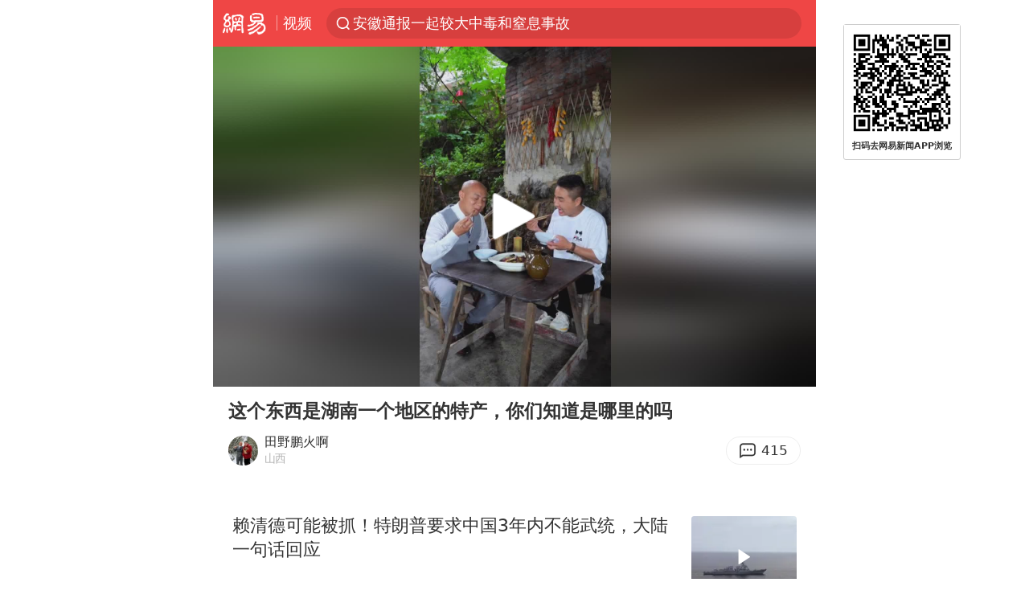

--- FILE ---
content_type: text/html; charset=utf-8
request_url: https://www.google.com/recaptcha/api2/aframe
body_size: 266
content:
<!DOCTYPE HTML><html><head><meta http-equiv="content-type" content="text/html; charset=UTF-8"></head><body><script nonce="1mX7LiB4GU2jrV71tyr0tw">/** Anti-fraud and anti-abuse applications only. See google.com/recaptcha */ try{var clients={'sodar':'https://pagead2.googlesyndication.com/pagead/sodar?'};window.addEventListener("message",function(a){try{if(a.source===window.parent){var b=JSON.parse(a.data);var c=clients[b['id']];if(c){var d=document.createElement('img');d.src=c+b['params']+'&rc='+(localStorage.getItem("rc::a")?sessionStorage.getItem("rc::b"):"");window.document.body.appendChild(d);sessionStorage.setItem("rc::e",parseInt(sessionStorage.getItem("rc::e")||0)+1);localStorage.setItem("rc::h",'1768647787431');}}}catch(b){}});window.parent.postMessage("_grecaptcha_ready", "*");}catch(b){}</script></body></html>

--- FILE ---
content_type: text/plain; charset=utf-8
request_url: https://nex.163.com/q?c=video&t=wap_stream&l=406&app=314EA67F&nt=4G&os=null&source=other&usergroup=4&cb=callback_1768647782859_rnd_30735919
body_size: 1881
content:
callback_1768647782859_rnd_30735919({"result":1,"ads":[{"category":"video","location":"406","position":4,"style":"codeAD","adid":"yt-332112-5971","title":"","content":"","requestTime":1768647785051,"relatedActionLinks":[{"type":"feedback","url":"https://nex.163.com/ssp/event2?data=JO%2F57DDqA%2Fky06foZNQbOzrYisW86%2BvRmXlVi9%2F1iMbA2OZf10wQOvP4jLYvSPvmffs1WeoWSh2cU6WoXr3NtJ2T2kH%2BZ2s1n8RmJLQyEI636jvh%2FhBL9AXDiHdiH%2FEfoee9cv124JP7DT3FsaFs0nFkkz0T4okRGoOKWyNKJH1FRrlIDFtDG20%2F6RwdTfBm13ItrAQxPsfFyMXOprtyiJgmh57eorMu%2Fx71R465h55zxO3FDz2ZliP2PBvW4H4IkvIp1OOafn0K2RotLLJ2Z6NFwc%2FKEM7XBafR5GpN5wViA3sFgJg69NneZIullU8%2FKf4Y02kWabY3FM5n%2BJW9VeB6II0XadrxjHRr0GRbq0PEuoR94M6z9pabCSFlbkY10QMkPfS8Ps7haa6TBiR8nYzosN6dHYdpNLQ5iCU3C9Oj74s6Jq68Vepo3x%2BHGOO6oLHEp%2Bn5NS423vnZbKGrXDaueZb9S0gW%2B5nvoklF65xZSAxBPywZVckFNCXDlTq1SRXKWz5bKfVmIoYpNt3Tio0kWN3WTYaVuSyY6%2FKzGSkhs3ue9izQkT%2BWnurC57C4jK9%2FkHzIy1Uz7VYEQz5nJjOLEr3sP6%2BcE6NwJUApg4QQ4NJo1SUXgiFwOGpH2qmgWuTbZfvFJ1in8YyKed7BsqOyl%2B7xi5T91cJDFs7Gs9QIAc3nwVJueyrRCCB9m%2Fzp9Q2cVD5QoVzO5tKIAGyDvHEUOsFNuzcg1TgmVJGHAR1kuzfp5DXxa79Pv2XpDhxdaRfBU4Xte3fCpWmbTR0oN5Q0TYzVlsomCU%2FOMPeVo%2B0sUpS2O8g0CUFu6wwAJis2A87Kl68NQi5ugAnppcEb8OFiqPYX4EunSYSF%2BgW2TLqfbWWGqM%2F6cYjxXJ4PwknTODRzRlLAd%2BpowH%2Fd4awYSwhv17HCl%2B6xIesOqy6j549VV7OthHFVT9xMZnPL8J7E30CzgbTPp6Vx%2Bw%2BcJtpPGKHBMXt2AlOPNGCAdkSNrbDV10deX%2F7UkNNhn3c1GRqKBi72uyj4gT4UwqJY7IJOmsgB0ottiqQEo0vGxO0eWqBcFcbT4KdIHwMjkFLP3eZ0TMwrj8cavrti9F6GNJtQCw%3D%3D&event=19&ect=reason"}],"ext_param":{},"monitor":[{"action":0,"url":"https://yp.ws.126.net/ytf/fs?mt=100&yte=[base64]&wsg=-&lks=-&ptc=1"},{"action":1,"url":"https://yp.ws.126.net/ytf/fc?mt=101&yte=[base64]&wsg=-&lks=-&ptc=1"},{"action":0,"url":"https://nex.163.com/ssp/show2?data=JO%2F57DDqA%2Fky06foZNQbOzrYisW86%2BvRmXlVi9%2F1iMbA2OZf10wQOvP4jLYvSPvmffs1WeoWSh2cU6WoXr3NtJ2T2kH%2BZ2s1n8RmJLQyEI636jvh%2FhBL9AXDiHdiH%2FEfoee9cv124JP7DT3FsaFs0nFkkz0T4okRGoOKWyNKJH1FRrlIDFtDG20%2F6RwdTfBm13ItrAQxPsfFyMXOprtyiJgmh57eorMu%2Fx71R465h55zxO3FDz2ZliP2PBvW4H4IkvIp1OOafn0K2RotLLJ2Z6NFwc%2FKEM7XBafR5GpN5wViA3sFgJg69NneZIullU8%2FKf4Y02kWabY3FM5n%2BJW9VeB6II0XadrxjHRr0GRbq0PEuoR94M6z9pabCSFlbkY10QMkPfS8Ps7haa6TBiR8nYzosN6dHYdpNLQ5iCU3C9Oj74s6Jq68Vepo3x%2BHGOO6oLHEp%2Bn5NS423vnZbKGrXDaueZb9S0gW%2B5nvoklF65xZSAxBPywZVckFNCXDlTq1SRXKWz5bKfVmIoYpNt3Tio0kWN3WTYaVuSyY6%2FKzGSkhs3ue9izQkT%2BWnurC57C4jK9%2FkHzIy1Uz7VYEQz5nJjOLEr3sP6%2BcE6NwJUApg4QQ4NJo1SUXgiFwOGpH2qmgWuTbZfvFJ1in8YyKed7BsqOyl%2B7xi5T91cJDFs7Gs9QIAc3nwVJueyrRCCB9m%2Fzp9Q2cVD5QoVzO5tKIAGyDvHEUOsFNuzcg1TgmVJGHAR1kuzfp5DXxa79Pv2XpDhxdaRfBU4Xte3fCpWmbTR0oN5Q0TYzVlsomCU%2FOMPeVo%2B0sUpS2O8g0CUFu6wwAJis2A87Kl68NQi5ugAnppcEb8OFiqPYX4EunSYSF%2BgW2TLqfbWWGqM%2F6cYjxXJ4PwknTODRzRlLAd%2BpowH%2Fd4awYSwhv17HCl%2B6xIesOqy6j549VV7OthHFVT9xMZnPL8J7E30CzgbTPp6Vx%2Bw%2BcJtpPGKHBMXt2AlOPNGCAdkSNrbDV10deX%2F7UkNNhn3c1GRqKBi72uyj4gT4UwqJY7IJOmsgB0ottiqQEo0vGxO0eWqBcFcbT4KdIHwMjkFLP3eZ0TMwrj8cavrti9F6GNJtQCw%3D%3D&v=1&event=0&ect="},{"action":1,"url":"https://nex.163.com/ssp/click2?data=JO%2F57DDqA%2Fky06foZNQbOzrYisW86%2BvRmXlVi9%2F1iMbA2OZf10wQOvP4jLYvSPvmffs1WeoWSh2cU6WoXr3NtJ2T2kH%2BZ2s1n8RmJLQyEI636jvh%2FhBL9AXDiHdiH%2FEfoee9cv124JP7DT3FsaFs0nFkkz0T4okRGoOKWyNKJH1FRrlIDFtDG20%2F6RwdTfBm13ItrAQxPsfFyMXOprtyiJgmh57eorMu%2Fx71R465h55zxO3FDz2ZliP2PBvW4H4IkvIp1OOafn0K2RotLLJ2Z6NFwc%2FKEM7XBafR5GpN5wViA3sFgJg69NneZIullU8%2FKf4Y02kWabY3FM5n%2BJW9VeB6II0XadrxjHRr0GRbq0PEuoR94M6z9pabCSFlbkY10QMkPfS8Ps7haa6TBiR8nYzosN6dHYdpNLQ5iCU3C9Oj74s6Jq68Vepo3x%2BHGOO6oLHEp%2Bn5NS423vnZbKGrXDaueZb9S0gW%2B5nvoklF65xZSAxBPywZVckFNCXDlTq1SRXKWz5bKfVmIoYpNt3Tio0kWN3WTYaVuSyY6%2FKzGSkhs3ue9izQkT%2BWnurC57C4jK9%2FkHzIy1Uz7VYEQz5nJjOLEr3sP6%2BcE6NwJUApg4QQ4NJo1SUXgiFwOGpH2qmgWuTbZfvFJ1in8YyKed7BsqOyl%2B7xi5T91cJDFs7Gs9QIAc3nwVJueyrRCCB9m%2Fzp9Q2cVD5QoVzO5tKIAGyDvHEUOsFNuzcg1TgmVJGHAR1kuzfp5DXxa79Pv2XpDhxdaRfBU4Xte3fCpWmbTR0oN5Q0TYzVlsomCU%2FOMPeVo%2B0sUpS2O8g0CUFu6wwAJis2A87Kl68NQi5ugAnppcEb8OFiqPYX4EunSYSF%2BgW2TLqfbWWGqM%2F6cYjxXJ4PwknTODRzRlLAd%2BpowH%2Fd4awYSwhv17HCl%2B6xIesOqy6j549VV7OthHFVT9xMZnPL8J7E30CzgbTPp6Vx%2Bw%2BcJtpPGKHBMXt2AlOPNGCAdkSNrbDV10deX%2F7UkNNhn3c1GRqKBi72uyj4gT4UwqJY7IJOmsgB0ottiqQEo0vGxO0eWqBcFcbT4KdIHwMjkFLP3eZ0TMwrj8cavrti9F6GNJtQCw%3D%3D&v=1&event=1&ect="},{"action":19,"url":"https://nex.163.com/ssp/event2?data=JO%2F57DDqA%2Fky06foZNQbOzrYisW86%2BvRmXlVi9%2F1iMbA2OZf10wQOvP4jLYvSPvmffs1WeoWSh2cU6WoXr3NtJ2T2kH%2BZ2s1n8RmJLQyEI636jvh%2FhBL9AXDiHdiH%2FEfoee9cv124JP7DT3FsaFs0nFkkz0T4okRGoOKWyNKJH1FRrlIDFtDG20%2F6RwdTfBm13ItrAQxPsfFyMXOprtyiJgmh57eorMu%2Fx71R465h55zxO3FDz2ZliP2PBvW4H4IkvIp1OOafn0K2RotLLJ2Z6NFwc%2FKEM7XBafR5GpN5wViA3sFgJg69NneZIullU8%2FKf4Y02kWabY3FM5n%2BJW9VeB6II0XadrxjHRr0GRbq0PEuoR94M6z9pabCSFlbkY10QMkPfS8Ps7haa6TBiR8nYzosN6dHYdpNLQ5iCU3C9Oj74s6Jq68Vepo3x%2BHGOO6oLHEp%2Bn5NS423vnZbKGrXDaueZb9S0gW%2B5nvoklF65xZSAxBPywZVckFNCXDlTq1SRXKWz5bKfVmIoYpNt3Tio0kWN3WTYaVuSyY6%2FKzGSkhs3ue9izQkT%2BWnurC57C4jK9%2FkHzIy1Uz7VYEQz5nJjOLEr3sP6%2BcE6NwJUApg4QQ4NJo1SUXgiFwOGpH2qmgWuTbZfvFJ1in8YyKed7BsqOyl%2B7xi5T91cJDFs7Gs9QIAc3nwVJueyrRCCB9m%2Fzp9Q2cVD5QoVzO5tKIAGyDvHEUOsFNuzcg1TgmVJGHAR1kuzfp5DXxa79Pv2XpDhxdaRfBU4Xte3fCpWmbTR0oN5Q0TYzVlsomCU%2FOMPeVo%2B0sUpS2O8g0CUFu6wwAJis2A87Kl68NQi5ugAnppcEb8OFiqPYX4EunSYSF%2BgW2TLqfbWWGqM%2F6cYjxXJ4PwknTODRzRlLAd%2BpowH%2Fd4awYSwhv17HCl%2B6xIesOqy6j549VV7OthHFVT9xMZnPL8J7E30CzgbTPp6Vx%2Bw%2BcJtpPGKHBMXt2AlOPNGCAdkSNrbDV10deX%2F7UkNNhn3c1GRqKBi72uyj4gT4UwqJY7IJOmsgB0ottiqQEo0vGxO0eWqBcFcbT4KdIHwMjkFLP3eZ0TMwrj8cavrti9F6GNJtQCw%3D%3D&event=19&ect=feedback&act="}],"resources":null,"visibility":[{"type":"0","rate_height":"1","duration":0}],"source":"广告","htmlResource":"<!-- service=7 -->\n<!-- type=codeAD -->\n<ins style=\"display: block;\" data-revive-zoneid=\"276\" data-revive-id=\"bc0ee6b32b55ca7bfb61c2a9dd1cf0c5\"></ins>\n<script>\n    window.reviveAsync = null;\n</script>\n<script async src=\"//static.outin.cn/js/gtr/gtr.min.js\"></script>\n<!--sspClickMonitor-->\n<!--统计代码勿删，部署在body内-->","hasHtmlResource":1}]})

--- FILE ---
content_type: text/plain; charset=utf-8
request_url: https://nex.163.com/q?c=video&t=wap_pause&l=1&app=314EA67F&nt=4G&os=null&location=201&source=other&usergroup=4&cb=callback_1768647782836_rnd_22701967
body_size: 1928
content:
callback_1768647782836_rnd_22701967({"result":1,"ads":[{"category":"video","location":"201","position":201,"style":"codeAD","adid":"yt-332095-4238","title":"","content":"","requestTime":1768647784798,"relatedActionLinks":[{"type":"feedback","url":"https://nex.163.com/ssp/event2?data=RIT2VvGCtkdSrSC1mJisHCyIurI7Ubk5SqMvNiuBJKXbrGFdBxb2t3BWues%2BkGEMNA1BqxHr%2BwxhRlxGdx1bplCWhRm0DNU5lHdH%2FcNl9f2HePTcSKcE3da9C4YvMx4uY6SuTwH2%2BxJZzLfCY7xoGfF1I8jvyhLewW1c9gjyP6jKK8KevUdX8J36BdS0pd%2B7LKIiF4S8ejuLEEKhMhtSUUmC18m8StAxsyWcibLxI5zKWFN6v1gXyf312L0YLezWxFzLyfhUbpd6lqYYZI8FKOOKdkVVHlNmYZZ%2BLIXwBsmMNf0o%2FA5P84e4mnlkEjRfbbmNDOzk3IDPnh%2BIcF6LS5%2Fnadjv6oQm0AY6mfHXLxLroHmlCWr2%2F1gwfR58%2Fr%2B9jdFoMLADwrl2BcQCDMdScqmr2IdiajUBSkvb3KbO1DhfmZPKRHZ8wGRGbek%2BOObpatHXNCNKImJQb6qumzC5F8MEDV6v4xcBKP7zzCPTRo39XzfkesWsLo1LwQoI%2FlRr6TO3v3hLwdZgcEAfoaxg3fccvgMCwE61OovUbsiMLmFv0jheJjfgPk5Xa1igTJKsQFvZDxv4jHrbveynIYjVMXUqPgQ7Rpd1Dsb%2FoiTvwa78j62eH63OJ8gHigoHCt6rp%2BmJh9IFUDj1g3cJxVoLzOyNNbEjWDHXC95Ai0tcYGoBS45ERc4xtrDSwbmnoR6t306iX7y0aLGwRCdxfYaVZUI4DXPj9ksMqbN7RwWUQRYEvMVIlngd5lWs%2BnTc23MmgSV%2BQwyvq2RHnCaJcTlBAgGOFVvH1TRz6s89HOXIJMonAJHN70PCZLn3B2BIhLcAvi2VTPzxYlnMrUw%2FZAbR54XM9K%2BNF7UfcQIOxklBMYLBUgMga9AzBrUmqJthLEBnZPNw%2BsQMGX2W1EVw3%2BdaMpy3KUm6JtvVGoQITiVJI2YbTxAWC4vh%2FWrF%2B2wI3GuCVcp7EG0Lzvf6%2FlJASdWy9T9kJeZxSOCOwcXn4qVx%2FGPAv5mOoHM3WZ7snur3Q631IuhRbWrNwqdHyqGs1MI1UsA6n2h%2BSdChFTllypkuSQjYjjfztNEwyS%2FKRkNMUMs7ZzNVoHo3nq%2BOeVjovC79Dfxg0MwrkSZWHgIM81XFBr5LpLtKhxv7gA5sHCSn0uQxGT20tYHlth2b3CnvgXBSeA%3D%3D&event=19&ect=reason"}],"ext_param":{},"monitor":[{"action":0,"url":"https://yp.ws.126.net/ytf/fs?mt=100&yte=[base64]&wsg=-&lks=-&ptc=1"},{"action":1,"url":"https://yp.ws.126.net/ytf/fc?mt=101&yte=[base64]&wsg=-&lks=-&ptc=1"},{"action":0,"url":"https://nex.163.com/ssp/show2?data=RIT2VvGCtkdSrSC1mJisHCyIurI7Ubk5SqMvNiuBJKXbrGFdBxb2t3BWues%2BkGEMNA1BqxHr%2BwxhRlxGdx1bplCWhRm0DNU5lHdH%2FcNl9f2HePTcSKcE3da9C4YvMx4uY6SuTwH2%2BxJZzLfCY7xoGfF1I8jvyhLewW1c9gjyP6jKK8KevUdX8J36BdS0pd%2B7LKIiF4S8ejuLEEKhMhtSUUmC18m8StAxsyWcibLxI5zKWFN6v1gXyf312L0YLezWxFzLyfhUbpd6lqYYZI8FKOOKdkVVHlNmYZZ%2BLIXwBsmMNf0o%2FA5P84e4mnlkEjRfbbmNDOzk3IDPnh%2BIcF6LS5%2Fnadjv6oQm0AY6mfHXLxLroHmlCWr2%2F1gwfR58%2Fr%2B9jdFoMLADwrl2BcQCDMdScqmr2IdiajUBSkvb3KbO1DhfmZPKRHZ8wGRGbek%2BOObpatHXNCNKImJQb6qumzC5F8MEDV6v4xcBKP7zzCPTRo39XzfkesWsLo1LwQoI%2FlRr6TO3v3hLwdZgcEAfoaxg3fccvgMCwE61OovUbsiMLmFv0jheJjfgPk5Xa1igTJKsQFvZDxv4jHrbveynIYjVMXUqPgQ7Rpd1Dsb%2FoiTvwa78j62eH63OJ8gHigoHCt6rp%2BmJh9IFUDj1g3cJxVoLzOyNNbEjWDHXC95Ai0tcYGoBS45ERc4xtrDSwbmnoR6t306iX7y0aLGwRCdxfYaVZUI4DXPj9ksMqbN7RwWUQRYEvMVIlngd5lWs%2BnTc23MmgSV%2BQwyvq2RHnCaJcTlBAgGOFVvH1TRz6s89HOXIJMonAJHN70PCZLn3B2BIhLcAvi2VTPzxYlnMrUw%2FZAbR54XM9K%2BNF7UfcQIOxklBMYLBUgMga9AzBrUmqJthLEBnZPNw%2BsQMGX2W1EVw3%2BdaMpy3KUm6JtvVGoQITiVJI2YbTxAWC4vh%2FWrF%2B2wI3GuCVcp7EG0Lzvf6%2FlJASdWy9T9kJeZxSOCOwcXn4qVx%2FGPAv5mOoHM3WZ7snur3Q631IuhRbWrNwqdHyqGs1MI1UsA6n2h%2BSdChFTllypkuSQjYjjfztNEwyS%2FKRkNMUMs7ZzNVoHo3nq%2BOeVjovC79Dfxg0MwrkSZWHgIM81XFBr5LpLtKhxv7gA5sHCSn0uQxGT20tYHlth2b3CnvgXBSeA%3D%3D&v=1&event=0&ect="},{"action":1,"url":"https://nex.163.com/ssp/click2?data=RIT2VvGCtkdSrSC1mJisHCyIurI7Ubk5SqMvNiuBJKXbrGFdBxb2t3BWues%2BkGEMNA1BqxHr%2BwxhRlxGdx1bplCWhRm0DNU5lHdH%2FcNl9f2HePTcSKcE3da9C4YvMx4uY6SuTwH2%2BxJZzLfCY7xoGfF1I8jvyhLewW1c9gjyP6jKK8KevUdX8J36BdS0pd%2B7LKIiF4S8ejuLEEKhMhtSUUmC18m8StAxsyWcibLxI5zKWFN6v1gXyf312L0YLezWxFzLyfhUbpd6lqYYZI8FKOOKdkVVHlNmYZZ%2BLIXwBsmMNf0o%2FA5P84e4mnlkEjRfbbmNDOzk3IDPnh%2BIcF6LS5%2Fnadjv6oQm0AY6mfHXLxLroHmlCWr2%2F1gwfR58%2Fr%2B9jdFoMLADwrl2BcQCDMdScqmr2IdiajUBSkvb3KbO1DhfmZPKRHZ8wGRGbek%2BOObpatHXNCNKImJQb6qumzC5F8MEDV6v4xcBKP7zzCPTRo39XzfkesWsLo1LwQoI%2FlRr6TO3v3hLwdZgcEAfoaxg3fccvgMCwE61OovUbsiMLmFv0jheJjfgPk5Xa1igTJKsQFvZDxv4jHrbveynIYjVMXUqPgQ7Rpd1Dsb%2FoiTvwa78j62eH63OJ8gHigoHCt6rp%2BmJh9IFUDj1g3cJxVoLzOyNNbEjWDHXC95Ai0tcYGoBS45ERc4xtrDSwbmnoR6t306iX7y0aLGwRCdxfYaVZUI4DXPj9ksMqbN7RwWUQRYEvMVIlngd5lWs%2BnTc23MmgSV%2BQwyvq2RHnCaJcTlBAgGOFVvH1TRz6s89HOXIJMonAJHN70PCZLn3B2BIhLcAvi2VTPzxYlnMrUw%2FZAbR54XM9K%2BNF7UfcQIOxklBMYLBUgMga9AzBrUmqJthLEBnZPNw%2BsQMGX2W1EVw3%2BdaMpy3KUm6JtvVGoQITiVJI2YbTxAWC4vh%2FWrF%2B2wI3GuCVcp7EG0Lzvf6%2FlJASdWy9T9kJeZxSOCOwcXn4qVx%2FGPAv5mOoHM3WZ7snur3Q631IuhRbWrNwqdHyqGs1MI1UsA6n2h%2BSdChFTllypkuSQjYjjfztNEwyS%2FKRkNMUMs7ZzNVoHo3nq%2BOeVjovC79Dfxg0MwrkSZWHgIM81XFBr5LpLtKhxv7gA5sHCSn0uQxGT20tYHlth2b3CnvgXBSeA%3D%3D&v=1&event=1&ect="},{"action":19,"url":"https://nex.163.com/ssp/event2?data=RIT2VvGCtkdSrSC1mJisHCyIurI7Ubk5SqMvNiuBJKXbrGFdBxb2t3BWues%2BkGEMNA1BqxHr%2BwxhRlxGdx1bplCWhRm0DNU5lHdH%2FcNl9f2HePTcSKcE3da9C4YvMx4uY6SuTwH2%2BxJZzLfCY7xoGfF1I8jvyhLewW1c9gjyP6jKK8KevUdX8J36BdS0pd%2B7LKIiF4S8ejuLEEKhMhtSUUmC18m8StAxsyWcibLxI5zKWFN6v1gXyf312L0YLezWxFzLyfhUbpd6lqYYZI8FKOOKdkVVHlNmYZZ%2BLIXwBsmMNf0o%2FA5P84e4mnlkEjRfbbmNDOzk3IDPnh%2BIcF6LS5%2Fnadjv6oQm0AY6mfHXLxLroHmlCWr2%2F1gwfR58%2Fr%2B9jdFoMLADwrl2BcQCDMdScqmr2IdiajUBSkvb3KbO1DhfmZPKRHZ8wGRGbek%2BOObpatHXNCNKImJQb6qumzC5F8MEDV6v4xcBKP7zzCPTRo39XzfkesWsLo1LwQoI%2FlRr6TO3v3hLwdZgcEAfoaxg3fccvgMCwE61OovUbsiMLmFv0jheJjfgPk5Xa1igTJKsQFvZDxv4jHrbveynIYjVMXUqPgQ7Rpd1Dsb%2FoiTvwa78j62eH63OJ8gHigoHCt6rp%2BmJh9IFUDj1g3cJxVoLzOyNNbEjWDHXC95Ai0tcYGoBS45ERc4xtrDSwbmnoR6t306iX7y0aLGwRCdxfYaVZUI4DXPj9ksMqbN7RwWUQRYEvMVIlngd5lWs%2BnTc23MmgSV%2BQwyvq2RHnCaJcTlBAgGOFVvH1TRz6s89HOXIJMonAJHN70PCZLn3B2BIhLcAvi2VTPzxYlnMrUw%2FZAbR54XM9K%2BNF7UfcQIOxklBMYLBUgMga9AzBrUmqJthLEBnZPNw%2BsQMGX2W1EVw3%2BdaMpy3KUm6JtvVGoQITiVJI2YbTxAWC4vh%2FWrF%2B2wI3GuCVcp7EG0Lzvf6%2FlJASdWy9T9kJeZxSOCOwcXn4qVx%2FGPAv5mOoHM3WZ7snur3Q631IuhRbWrNwqdHyqGs1MI1UsA6n2h%2BSdChFTllypkuSQjYjjfztNEwyS%2FKRkNMUMs7ZzNVoHo3nq%2BOeVjovC79Dfxg0MwrkSZWHgIM81XFBr5LpLtKhxv7gA5sHCSn0uQxGT20tYHlth2b3CnvgXBSeA%3D%3D&event=19&ect=feedback&act="}],"resources":null,"visibility":[{"type":"0","rate_height":"1","duration":0}],"source":"广告","htmlResource":"<!-- service=7 -->\n<!-- type=codeAD -->\n<ins style=\"display:block;\" data-revive-zoneid=\"252\" data-revive-id=\"bc0ee6b32b55ca7bfb61c2a9dd1cf0c5\"></ins>\n<script>\n    window.reviveAsync = null;\n</script>\n<script src=\"//static.outin.cn/js/gtr/gtr.min.js\" async></script>\n<!--sspClickMonitor-->\n<!--统计代码勿删，部署在body内-->","hasHtmlResource":1}]})

--- FILE ---
content_type: application/javascript; charset=utf-8
request_url: https://fundingchoicesmessages.google.com/f/AGSKWxXduCfqIHtzr_2M5oVv_YzzrWntlyOIK6CxIhKga2fidEY4S7iLYpwLSQoJbOC35YM1F3Po7eX7Tii9jfuP8yfCPPl_SY7w5okEhAFSbtRXzGkyHJ0osiUfNDsb1MsIK7pq1ipT_Q==?fccs=W251bGwsbnVsbCxudWxsLG51bGwsbnVsbCxudWxsLFsxNzY4NjQ3Nzg3LDQ1NzAwMDAwMF0sbnVsbCxudWxsLG51bGwsW251bGwsWzcsMTksNiwxMF0sbnVsbCxudWxsLG51bGwsbnVsbCxudWxsLG51bGwsbnVsbCxudWxsLG51bGwsMV0sImh0dHBzOi8vbS4xNjMuY29tL3YvdmlkZW8vVlZNTFAzVUhPLmh0bWwiLG51bGwsW1s4LCJNOWxrelVhWkRzZyJdLFs5LCJlbi1VUyJdLFsxOSwiMiJdLFsyNCwiIl0sWzI5LCJmYWxzZSJdXV0
body_size: 417
content:
if (typeof __googlefc.fcKernelManager.run === 'function') {"use strict";this.default_ContributorServingResponseClientJs=this.default_ContributorServingResponseClientJs||{};(function(_){var window=this;
try{
var BW=function(a){this.A=_.t(a)};_.u(BW,_.J);BW.prototype.Yb=function(){return _.F(this,1)};BW.prototype.ya=function(){return _.F(this,2)};var CW=function(a){this.A=_.t(a)};_.u(CW,_.J);var DW=function(a,b){return _.Pd(a,1,b)},EW=function(a,b){return _.C(a,2,b)},FW=function(a){var b=new _.fI;return _.C(b,1,a)};var GW=function(a){this.A=_.t(a)};_.u(GW,_.J);GW.prototype.ya=function(){return _.F(this,1)};GW.prototype.Yb=function(){return _.F(this,2)};var HW=function(a){this.A=_.t(a)};_.u(HW,_.J);var IW=function(a){this.A=_.t(a)};_.u(IW,_.J);var JW=function(a){var b=new IW;_.Fc(b);var c=b.A,d=_.Uc(b,c,c[_.r]|0,HW,1,2,void 0,!0),e=0,f=0;if(Array.isArray(a))for(var g=a.length,h=0;h<g;h++){var k=a[h];d.push(k);(k=_.mb(k))&&!e++&&(d[_.r]&=-9);k||f++||_.ib(d,4096)}else for(a=_.n(a),g=a.next();!g.done;g=a.next())g=g.value,d.push(g),(g=_.mb(g))&&!e++&&(d[_.r]&=-9),g||f++||_.ib(d,4096);f&&_.Gc(c);return b},KW=_.Zc(IW);var MW=function(a,b,c){this.params=a;this.l=b;this.j=new Map;this.J=c.Z();_.y(a,IW,2)&&(this.j=LW(_.A(a,IW,2)))};MW.prototype.run=function(){Array.from(this.j.keys()).length>0?NW(this):this.J.Na(21);var a=_.y(this.params,_.Zd,1)?_.Xd(_.A(this.params,_.Zd,1)):new _.Zd;_.$d(a,18);return a};
var NW=function(a){var b=OW(a),c=Array.from(a.j.values());a.J.S(21,_.L(JW(c)));c=c.filter(function(d){var e,f,g;if(g=!b.includes((e=_.A(d,GW,1))==null?void 0:e.ya()))g=_.eg(a.params,3).includes((f=_.A(d,GW,1))==null?void 0:f.ya());return g});c.length>0&&PW(a.l,c)},OW=function(a){var b=QW(a.J);if(!b)return[];var c=[],d=LW(b);Array.from(a.j.keys()).forEach(function(e){var f,g,h,k;d.has(e)&&((f=d.get(e))==null?void 0:(g=_.A(f,_.Yd,2))==null?void 0:_.eI(g))>((h=a.j.get(e))==null?void 0:(k=_.A(h,_.Yd,
2))==null?void 0:_.eI(k))&&(a.j.set(e,d.get(e)),c.push(e))});return c},LW=function(a){return _.B(a,HW,1,_.z()).reduce(function(b,c){var d;return b.set((d=_.A(c,GW,1))==null?void 0:d.ya(),c)},new Map)},QW=function(a){a=a.ra(21);try{return a?KW(a):null}catch(b){return null}};var RW=function(a){this.A=_.t(a)};_.u(RW,_.J);var SW=_.Zc(RW);var TW=function(a){this.G=a;this.l=new _.gI(this.G);this.j=new Map([[5,[1]]]);this.B=new Map([[1,1]]);this.o=new Map([[5,1]])},PW=function(a,b){b=UW(a,b);b.length!==0&&VW(b)&&(b=EW(DW(new CW,b.map(function(c){var d=new BW;var e=a.B.get(_.A(c,GW,1).Yb());d=_.H(d,1,e);c=a.o.get(_.A(c,GW,1).ya());return _.H(d,2,c)})),_.A(b[0],_.Yd,2)),a.l.K(FW(b)))},VW=function(a){var b=Array.from(a.map(function(c){return _.A(c,_.Yd,2)}));return b.every(function(c){return c===b[0]})},UW=function(a,b){return b.filter(function(c){c=
_.A(c,GW,1);return a.j.has(c.ya())&&a.j.get(c.ya()).includes(c.Yb())})};var WW=function(){};WW.prototype.run=function(a,b,c){var d,e,f;return _.v(function(g){d=SW(b);e=new TW(c);f=(new MW(d,e,c)).run();return g.return({ia:_.L(f)})})};_.Rk(14,new WW);
}catch(e){_._DumpException(e)}
}).call(this,this.default_ContributorServingResponseClientJs);
// Google Inc.

//# sourceURL=/_/mss/boq-content-ads-contributor/_/js/k=boq-content-ads-contributor.ContributorServingResponseClientJs.en_US.M9lkzUaZDsg.es5.O/d=1/exm=ad_blocking_detection_executable,kernel_loader,loader_js_executable,monetization_cookie_state_migration_initialization_executable,web_iab_us_states_signal_executable/ed=1/rs=AJlcJMzanTQvnnVdXXtZinnKRQ21NfsPog/m=optimization_state_updater_executable
__googlefc.fcKernelManager.run('\x5b\x5b\x5b14,\x22\x5b\x5bnull,\x5b7,19,6,10\x5d,null,null,null,null,null,null,null,null,null,1\x5d,\x5b\x5b\x5b\x5b5,1,\x5b0\x5d\x5d,\x5b1768647787,497734000\x5d,\x5b1209600\x5d\x5d\x5d\x5d,\x5b5\x5d\x5d\x22\x5d\x5d,\x5bnull,null,null,\x22https:\/\/fundingchoicesmessages.google.com\/f\/AGSKWxVxEV5e4MravxVELUzmUXO-zj5MT3TaqB5EGl3ZwYj0_Z0RkZbwgmJJ3iVPUBJ_FIJVmfyCn4GK-ctBdn-8JHU_fulwdLYkbZcw-xZpL84c85S-OJ0StA3pVPQiCkFFtK8aSI9aBA\\u003d\\u003d\x22\x5d,null,null,-896743684\x5d');}

--- FILE ---
content_type: text/plain; charset=utf-8
request_url: https://nex.163.com/q?c=video&t=wap_stream&l=405&app=314EA67F&nt=4G&os=null&source=other&usergroup=4&cb=callback_1768647782838_rnd_78282368
body_size: 2065
content:
callback_1768647782838_rnd_78282368({"result":1,"ads":[{"category":"video","location":"405","position":405,"style":"codeAD","adid":"yt-333344-5889","title":"","content":"","requestTime":1768647784810,"relatedActionLinks":[{"type":"feedback","url":"https://nex.163.com/ssp/event2?data=UwaEIxGTBSgKqGOSii0XBKBXo1f3e7KVtv9MZpT1jgY0iD2wpmpm8CHeTW8s0UMCjEEtcsxB4ZS%2Fz3SrDORehRQX6vbe6fos4I2EWy9wUOBkGN3AUWyAnaqNfWX2AAar2vwp2fvBvtXK%2FenC%2BAwSy4lWybHVY37eZB%2FN6xq3corv9udksAbIrw3r6UPLEySlNeOYtuFLHPWh%2FS4r%2F3HuY7vH3jmZeG0llqCbhlOVP5uOk6M5pDWdbPCa5v3ehKVvZvr5O0sN27l607Irdl31rfkhKm9p3L4lP1Y8wJ4E%2BZK%2B1INkNjLI3iLFpdnl8OlxjSNLZv6vdEWCwBUuX9l75knUMNqprQRqr9cQzbBFm%2B1Vb9je5B4DJTy%2BLuPfhUAsRey2RDlS21hlOMHF9CHIJ6zzNSthFyjOBRhGItfbNrBkkofybWmWCqxyqZiJov%2BGoU23aJTRA2R6iXrdD2Wo3bMQhO7ViqALVJ3vncVOhLp%2BS6OH5OmuMT1Zl5oE%2Bhp6YrEs0Cwi7ke7wXUQ%2BPrJ6CNDPOMOI6T03zDRnKCBiz9ndJCNn91zWROQ4t0p6nAP96%2Bsbn9pKLXoBin3EeyVWLEhUZ7kTgsaHYqIHifk2lTzXVakFX%2FQ1%2BxrF1wo%2BJn%2BIAZQzoO4LPV4HWDc5cE8ptQkcC%2Ba6LOY8TmpJMI%2BrI6ogeVwLKQ24BLcGKOnBfaEgSPVdxMZgebL4FlU7NZLDhZnPZzatFb8GR2DvC6Yxzxljyq3AxkkNSZwTsFV9hiBGKmrwFlH4F0%2FxTaUENk9ZKUfot0y19fO1LtOSXV6056tezCa0huJYk7YU04ZnJnWVT1WMAVzxS2vSsxcVbqIZcmOb8RTLXiBz%2BcgJJ%2FAmzAe7EybRQREj9zQXxfwXr%2F4UPlt3ItWEUNRo5Irsvdmfd4UHBi5rJua7NZsJLIIjZcnDxCPqBLVAFE4J8Lhq7CRSzKOq1FKuDe1jrxOdeBAKZrQfB4qieEiz%2BikNjHmGiKxhQJRHx6muZLRaDfm4tUF8h33nMLvS5oDYNqit%2FcU86xt8koQrhBUnMGiHaJK1057uEho5kV9gMzmjpcMfh2MJLLcZDysSazHmbiijsPhIxG7pm9W0gQtDP7tvSKh5iV8NWzCwd7r4EoFSQ9hbcZR&event=19&ect=reason"}],"ext_param":{},"monitor":[{"action":0,"url":"https://yp.ws.126.net/ytf/fs?mt=100&yte=[base64]&wsg=-&lks=-&ptc=1"},{"action":1,"url":"https://yp.ws.126.net/ytf/fc?mt=101&yte=[base64]&wsg=-&lks=-&ptc=1"},{"action":0,"url":"https://nex.163.com/ssp/show2?data=UwaEIxGTBSgKqGOSii0XBKBXo1f3e7KVtv9MZpT1jgY0iD2wpmpm8CHeTW8s0UMCjEEtcsxB4ZS%2Fz3SrDORehRQX6vbe6fos4I2EWy9wUOBkGN3AUWyAnaqNfWX2AAar2vwp2fvBvtXK%2FenC%2BAwSy4lWybHVY37eZB%2FN6xq3corv9udksAbIrw3r6UPLEySlNeOYtuFLHPWh%2FS4r%2F3HuY7vH3jmZeG0llqCbhlOVP5uOk6M5pDWdbPCa5v3ehKVvZvr5O0sN27l607Irdl31rfkhKm9p3L4lP1Y8wJ4E%2BZK%2B1INkNjLI3iLFpdnl8OlxjSNLZv6vdEWCwBUuX9l75knUMNqprQRqr9cQzbBFm%2B1Vb9je5B4DJTy%2BLuPfhUAsRey2RDlS21hlOMHF9CHIJ6zzNSthFyjOBRhGItfbNrBkkofybWmWCqxyqZiJov%2BGoU23aJTRA2R6iXrdD2Wo3bMQhO7ViqALVJ3vncVOhLp%2BS6OH5OmuMT1Zl5oE%2Bhp6YrEs0Cwi7ke7wXUQ%2BPrJ6CNDPOMOI6T03zDRnKCBiz9ndJCNn91zWROQ4t0p6nAP96%2Bsbn9pKLXoBin3EeyVWLEhUZ7kTgsaHYqIHifk2lTzXVakFX%2FQ1%2BxrF1wo%2BJn%2BIAZQzoO4LPV4HWDc5cE8ptQkcC%2Ba6LOY8TmpJMI%2BrI6ogeVwLKQ24BLcGKOnBfaEgSPVdxMZgebL4FlU7NZLDhZnPZzatFb8GR2DvC6Yxzxljyq3AxkkNSZwTsFV9hiBGKmrwFlH4F0%2FxTaUENk9ZKUfot0y19fO1LtOSXV6056tezCa0huJYk7YU04ZnJnWVT1WMAVzxS2vSsxcVbqIZcmOb8RTLXiBz%2BcgJJ%2FAmzAe7EybRQREj9zQXxfwXr%2F4UPlt3ItWEUNRo5Irsvdmfd4UHBi5rJua7NZsJLIIjZcnDxCPqBLVAFE4J8Lhq7CRSzKOq1FKuDe1jrxOdeBAKZrQfB4qieEiz%2BikNjHmGiKxhQJRHx6muZLRaDfm4tUF8h33nMLvS5oDYNqit%2FcU86xt8koQrhBUnMGiHaJK1057uEho5kV9gMzmjpcMfh2MJLLcZDysSazHmbiijsPhIxG7pm9W0gQtDP7tvSKh5iV8NWzCwd7r4EoFSQ9hbcZR&v=1&event=0&ect="},{"action":1,"url":"https://nex.163.com/ssp/click2?data=UwaEIxGTBSgKqGOSii0XBKBXo1f3e7KVtv9MZpT1jgY0iD2wpmpm8CHeTW8s0UMCjEEtcsxB4ZS%2Fz3SrDORehRQX6vbe6fos4I2EWy9wUOBkGN3AUWyAnaqNfWX2AAar2vwp2fvBvtXK%2FenC%2BAwSy4lWybHVY37eZB%2FN6xq3corv9udksAbIrw3r6UPLEySlNeOYtuFLHPWh%2FS4r%2F3HuY7vH3jmZeG0llqCbhlOVP5uOk6M5pDWdbPCa5v3ehKVvZvr5O0sN27l607Irdl31rfkhKm9p3L4lP1Y8wJ4E%2BZK%2B1INkNjLI3iLFpdnl8OlxjSNLZv6vdEWCwBUuX9l75knUMNqprQRqr9cQzbBFm%2B1Vb9je5B4DJTy%2BLuPfhUAsRey2RDlS21hlOMHF9CHIJ6zzNSthFyjOBRhGItfbNrBkkofybWmWCqxyqZiJov%2BGoU23aJTRA2R6iXrdD2Wo3bMQhO7ViqALVJ3vncVOhLp%2BS6OH5OmuMT1Zl5oE%2Bhp6YrEs0Cwi7ke7wXUQ%2BPrJ6CNDPOMOI6T03zDRnKCBiz9ndJCNn91zWROQ4t0p6nAP96%2Bsbn9pKLXoBin3EeyVWLEhUZ7kTgsaHYqIHifk2lTzXVakFX%2FQ1%2BxrF1wo%2BJn%2BIAZQzoO4LPV4HWDc5cE8ptQkcC%2Ba6LOY8TmpJMI%2BrI6ogeVwLKQ24BLcGKOnBfaEgSPVdxMZgebL4FlU7NZLDhZnPZzatFb8GR2DvC6Yxzxljyq3AxkkNSZwTsFV9hiBGKmrwFlH4F0%2FxTaUENk9ZKUfot0y19fO1LtOSXV6056tezCa0huJYk7YU04ZnJnWVT1WMAVzxS2vSsxcVbqIZcmOb8RTLXiBz%2BcgJJ%2FAmzAe7EybRQREj9zQXxfwXr%2F4UPlt3ItWEUNRo5Irsvdmfd4UHBi5rJua7NZsJLIIjZcnDxCPqBLVAFE4J8Lhq7CRSzKOq1FKuDe1jrxOdeBAKZrQfB4qieEiz%2BikNjHmGiKxhQJRHx6muZLRaDfm4tUF8h33nMLvS5oDYNqit%2FcU86xt8koQrhBUnMGiHaJK1057uEho5kV9gMzmjpcMfh2MJLLcZDysSazHmbiijsPhIxG7pm9W0gQtDP7tvSKh5iV8NWzCwd7r4EoFSQ9hbcZR&v=1&event=1&ect="},{"action":19,"url":"https://nex.163.com/ssp/event2?data=UwaEIxGTBSgKqGOSii0XBKBXo1f3e7KVtv9MZpT1jgY0iD2wpmpm8CHeTW8s0UMCjEEtcsxB4ZS%2Fz3SrDORehRQX6vbe6fos4I2EWy9wUOBkGN3AUWyAnaqNfWX2AAar2vwp2fvBvtXK%2FenC%2BAwSy4lWybHVY37eZB%2FN6xq3corv9udksAbIrw3r6UPLEySlNeOYtuFLHPWh%2FS4r%2F3HuY7vH3jmZeG0llqCbhlOVP5uOk6M5pDWdbPCa5v3ehKVvZvr5O0sN27l607Irdl31rfkhKm9p3L4lP1Y8wJ4E%2BZK%2B1INkNjLI3iLFpdnl8OlxjSNLZv6vdEWCwBUuX9l75knUMNqprQRqr9cQzbBFm%2B1Vb9je5B4DJTy%2BLuPfhUAsRey2RDlS21hlOMHF9CHIJ6zzNSthFyjOBRhGItfbNrBkkofybWmWCqxyqZiJov%2BGoU23aJTRA2R6iXrdD2Wo3bMQhO7ViqALVJ3vncVOhLp%2BS6OH5OmuMT1Zl5oE%2Bhp6YrEs0Cwi7ke7wXUQ%2BPrJ6CNDPOMOI6T03zDRnKCBiz9ndJCNn91zWROQ4t0p6nAP96%2Bsbn9pKLXoBin3EeyVWLEhUZ7kTgsaHYqIHifk2lTzXVakFX%2FQ1%2BxrF1wo%2BJn%2BIAZQzoO4LPV4HWDc5cE8ptQkcC%2Ba6LOY8TmpJMI%2BrI6ogeVwLKQ24BLcGKOnBfaEgSPVdxMZgebL4FlU7NZLDhZnPZzatFb8GR2DvC6Yxzxljyq3AxkkNSZwTsFV9hiBGKmrwFlH4F0%2FxTaUENk9ZKUfot0y19fO1LtOSXV6056tezCa0huJYk7YU04ZnJnWVT1WMAVzxS2vSsxcVbqIZcmOb8RTLXiBz%2BcgJJ%2FAmzAe7EybRQREj9zQXxfwXr%2F4UPlt3ItWEUNRo5Irsvdmfd4UHBi5rJua7NZsJLIIjZcnDxCPqBLVAFE4J8Lhq7CRSzKOq1FKuDe1jrxOdeBAKZrQfB4qieEiz%2BikNjHmGiKxhQJRHx6muZLRaDfm4tUF8h33nMLvS5oDYNqit%2FcU86xt8koQrhBUnMGiHaJK1057uEho5kV9gMzmjpcMfh2MJLLcZDysSazHmbiijsPhIxG7pm9W0gQtDP7tvSKh5iV8NWzCwd7r4EoFSQ9hbcZR&event=19&ect=feedback&act="}],"resources":null,"visibility":[{"type":"0","rate_height":"1","duration":0}],"source":"广告","htmlResource":"<!-- service=7 -->\n<!-- type=codeAD -->\n<!DOCTYPE html>\n<html lang=\"zh\">\n<head>\n<script async src=\"https://securepubads.g.doubleclick.net/tag/js/gpt.js\" crossorigin=\"anonymous\"></script>\n<script>\n  window.googletag = window.googletag || {cmd: []};\n  googletag.cmd.push(function() {\n    googletag.defineSlot('/23290286939/TJTW', ['fluid'], 'div-gpt-ad-1750916407026-0').addService(googletag.pubads());\n    googletag.pubads().enableSingleRequest();\n    googletag.pubads().setTargeting('TJTW', ['TJTW']);\n    googletag.enableServices();\n  });\n</script>\n</head>\n<body>\n<!-- /23290286939/TJTW -->\n<div id='div-gpt-ad-1750916407026-0'>\n  <script>\n    googletag.cmd.push(function() { googletag.display('div-gpt-ad-1750916407026-0'); });\n  </script>\n</div>\n</body>\n</html>\n<!--sspClickMonitor-->\n<!--统计代码勿删，部署在body内-->","hasHtmlResource":1}]})

--- FILE ---
content_type: application/javascript; charset=utf-8
request_url: https://fundingchoicesmessages.google.com/f/AGSKWxVqYRO4XgAgFuNW3grG7cOTFOZUkqrmcSKnDXmFPOlU1qOAL8Jjk8tz0i74ve6wLJCISCxZQQgdxQBqAaeyw1PgngH9fvO9LwVwg6nnzLX-mS83mMn7y54qfJyuGfMhXfLHTRFMfKGOQ4b7Si8ZpuUMdcas7x62yE9gLolUldJwpBi44Efhyw3fz8Dy/_&smart_ad_/ad_fixedad..advertmarket._adsbgd./ads_premium.
body_size: -1291
content:
window['5934b5c7-e85f-40e3-b348-3f59be37824d'] = true;